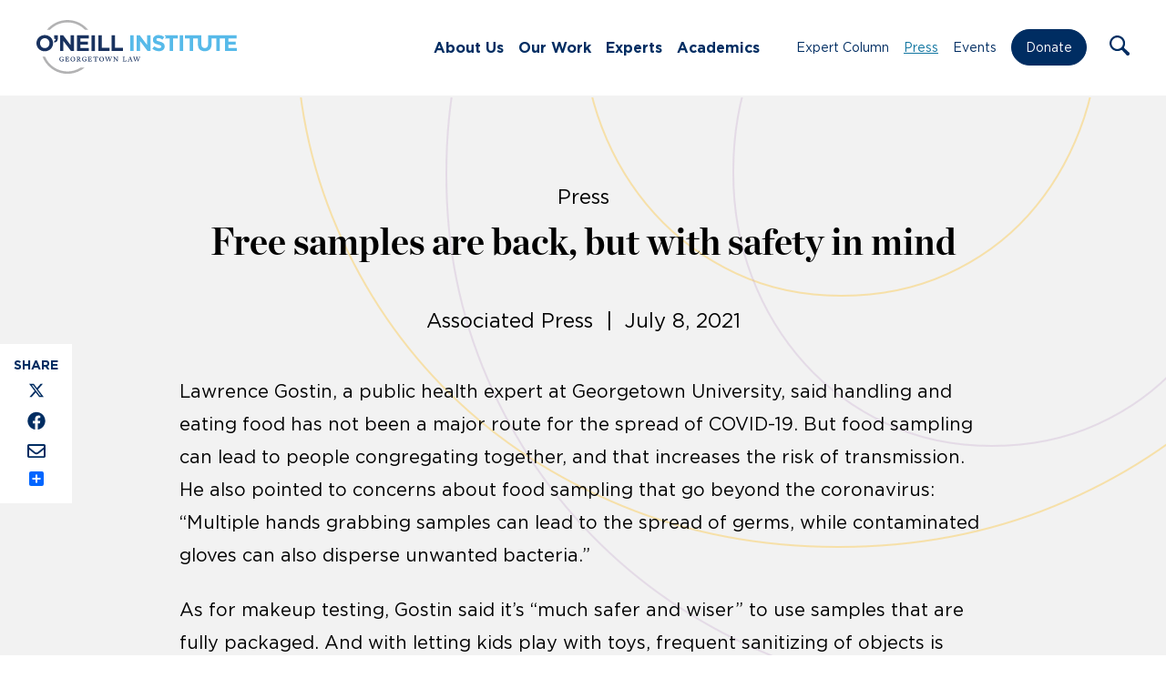

--- FILE ---
content_type: text/html; charset=UTF-8
request_url: https://oneill.law.georgetown.edu/press/free-samples-are-back-but-with-safety-in-mind/
body_size: 13878
content:
<!doctype html>
<html lang="en-US">
	<head>
		<meta charset="UTF-8">
		<title>Free samples are back, but with safety in mind - O&#039;Neill : O&#039;Neill</title>

		<meta http-equiv="X-UA-Compatible" content="IE=edge,chrome=1">
		<meta name="viewport" content="width=device-width, initial-scale=1.0">

		<link rel="stylesheet" href="https://use.typekit.net/ddl1bhq.css">

		<link rel="shortcut icon" href="https://oneill.law.georgetown.edu/wp-content/themes/oneill-theme/assets/images/favicon.ico" type="image/x-icon" />
		<link rel="apple-touch-icon" href="https://oneill.law.georgetown.edu/wp-content/themes/oneill-theme/assets/images/apple-touch-icon.png" />
		<link rel="icon" type="image/png" sizes="192x192" href="https://oneill.law.georgetown.edu/wp-content/themes/oneill-theme/assets/images/android-chrome-192x192.png">
		<link rel="icon" type="image/png" sizes="512x512" href="https://oneill.law.georgetown.edu/wp-content/themes/oneill-theme/assets/images/android-chrome-512x512.png">

		<meta name="google-site-verification" content="2DK_Rgg-37xKszVV8mZuzInD-dqormuGks3stEMq4h8" />

		<!-- Global site tag (gtag.js) - Google Analytics -->
		<script async src="https://www.googletagmanager.com/gtag/js?id=G-H216M95SDF"></script>
		<script>
		  window.dataLayer = window.dataLayer || [];
		  function gtag(){dataLayer.push(arguments);}
		  gtag('js', new Date());

		  gtag('config', 'G-H216M95SDF');
		</script>

		<meta name='robots' content='index, follow, max-image-preview:large, max-snippet:-1, max-video-preview:-1' />
	<style>img:is([sizes="auto" i], [sizes^="auto," i]) { contain-intrinsic-size: 3000px 1500px }</style>
	
	<!-- This site is optimized with the Yoast SEO plugin v25.0 - https://yoast.com/wordpress/plugins/seo/ -->
	<link rel="canonical" href="http://oneill.law.georgetown.edu/press/free-samples-are-back-but-with-safety-in-mind/" />
	<meta property="og:locale" content="en_US" />
	<meta property="og:type" content="article" />
	<meta property="og:title" content="Free samples are back, but with safety in mind - O&#039;Neill" />
	<meta property="og:description" content="Lawrence Gostin, a public health expert at Georgetown University, said handling and eating food has not been a major route for the spread of COVID-19. But food sampling can lead" />
	<meta property="og:url" content="http://oneill.law.georgetown.edu/press/free-samples-are-back-but-with-safety-in-mind/" />
	<meta property="og:site_name" content="O&#039;Neill" />
	<meta property="article:publisher" content="https://www.facebook.com/oneillinstitute" />
	<meta property="article:modified_time" content="2021-07-08T13:39:26+00:00" />
	<meta property="og:image" content="https://oneill.law.georgetown.edu/wp-content/uploads/2021/08/Social-img.png" />
	<meta property="og:image:width" content="1200" />
	<meta property="og:image:height" content="628" />
	<meta property="og:image:type" content="image/png" />
	<meta name="twitter:card" content="summary_large_image" />
	<meta name="twitter:site" content="@oneillinstitute" />
	<meta name="twitter:label1" content="Est. reading time" />
	<meta name="twitter:data1" content="1 minute" />
	<script type="application/ld+json" class="yoast-schema-graph">{"@context":"https://schema.org","@graph":[{"@type":"WebPage","@id":"http://oneill.law.georgetown.edu/press/free-samples-are-back-but-with-safety-in-mind/","url":"http://oneill.law.georgetown.edu/press/free-samples-are-back-but-with-safety-in-mind/","name":"Free samples are back, but with safety in mind - O&#039;Neill","isPartOf":{"@id":"https://oneill.law.georgetown.edu/#website"},"datePublished":"2021-07-08T13:39:25+00:00","dateModified":"2021-07-08T13:39:26+00:00","breadcrumb":{"@id":"http://oneill.law.georgetown.edu/press/free-samples-are-back-but-with-safety-in-mind/#breadcrumb"},"inLanguage":"en-US","potentialAction":[{"@type":"ReadAction","target":["http://oneill.law.georgetown.edu/press/free-samples-are-back-but-with-safety-in-mind/"]}]},{"@type":"BreadcrumbList","@id":"http://oneill.law.georgetown.edu/press/free-samples-are-back-but-with-safety-in-mind/#breadcrumb","itemListElement":[{"@type":"ListItem","position":1,"name":"Home","item":"https://oneill.law.georgetown.edu/"},{"@type":"ListItem","position":2,"name":"Press","item":"https://oneill.law.georgetown.edu/press/"},{"@type":"ListItem","position":3,"name":"Free samples are back, but with safety in mind"}]},{"@type":"WebSite","@id":"https://oneill.law.georgetown.edu/#website","url":"https://oneill.law.georgetown.edu/","name":"O&#039;Neill","description":"O’Neill Institute for National and Global Health Law","publisher":{"@id":"https://oneill.law.georgetown.edu/#organization"},"potentialAction":[{"@type":"SearchAction","target":{"@type":"EntryPoint","urlTemplate":"https://oneill.law.georgetown.edu/?s={search_term_string}"},"query-input":{"@type":"PropertyValueSpecification","valueRequired":true,"valueName":"search_term_string"}}],"inLanguage":"en-US"},{"@type":"Organization","@id":"https://oneill.law.georgetown.edu/#organization","name":"The O’Neill Institute for National and Global Health Law","url":"https://oneill.law.georgetown.edu/","logo":{"@type":"ImageObject","inLanguage":"en-US","@id":"https://oneill.law.georgetown.edu/#/schema/logo/image/","url":"https://oneill.law.georgetown.edu/wp-content/uploads/2021/08/logo-color.png","contentUrl":"https://oneill.law.georgetown.edu/wp-content/uploads/2021/08/logo-color.png","width":560,"height":124,"caption":"The O’Neill Institute for National and Global Health Law"},"image":{"@id":"https://oneill.law.georgetown.edu/#/schema/logo/image/"},"sameAs":["https://www.facebook.com/oneillinstitute","https://x.com/oneillinstitute","https://www.linkedin.com/company/o'neill-institute-for-national-and-global-health-law/","https://www.youtube.com/channel/UCTa-6cP01Anvumg3MeMkygg"]}]}</script>
	<!-- / Yoast SEO plugin. -->


<link rel='dns-prefetch' href='//static.addtoany.com' />
<script type="text/javascript">
/* <![CDATA[ */
window._wpemojiSettings = {"baseUrl":"https:\/\/s.w.org\/images\/core\/emoji\/15.1.0\/72x72\/","ext":".png","svgUrl":"https:\/\/s.w.org\/images\/core\/emoji\/15.1.0\/svg\/","svgExt":".svg","source":{"concatemoji":"https:\/\/oneill.law.georgetown.edu\/wp-includes\/js\/wp-emoji-release.min.js?ver=6.8.1"}};
/*! This file is auto-generated */
!function(i,n){var o,s,e;function c(e){try{var t={supportTests:e,timestamp:(new Date).valueOf()};sessionStorage.setItem(o,JSON.stringify(t))}catch(e){}}function p(e,t,n){e.clearRect(0,0,e.canvas.width,e.canvas.height),e.fillText(t,0,0);var t=new Uint32Array(e.getImageData(0,0,e.canvas.width,e.canvas.height).data),r=(e.clearRect(0,0,e.canvas.width,e.canvas.height),e.fillText(n,0,0),new Uint32Array(e.getImageData(0,0,e.canvas.width,e.canvas.height).data));return t.every(function(e,t){return e===r[t]})}function u(e,t,n){switch(t){case"flag":return n(e,"\ud83c\udff3\ufe0f\u200d\u26a7\ufe0f","\ud83c\udff3\ufe0f\u200b\u26a7\ufe0f")?!1:!n(e,"\ud83c\uddfa\ud83c\uddf3","\ud83c\uddfa\u200b\ud83c\uddf3")&&!n(e,"\ud83c\udff4\udb40\udc67\udb40\udc62\udb40\udc65\udb40\udc6e\udb40\udc67\udb40\udc7f","\ud83c\udff4\u200b\udb40\udc67\u200b\udb40\udc62\u200b\udb40\udc65\u200b\udb40\udc6e\u200b\udb40\udc67\u200b\udb40\udc7f");case"emoji":return!n(e,"\ud83d\udc26\u200d\ud83d\udd25","\ud83d\udc26\u200b\ud83d\udd25")}return!1}function f(e,t,n){var r="undefined"!=typeof WorkerGlobalScope&&self instanceof WorkerGlobalScope?new OffscreenCanvas(300,150):i.createElement("canvas"),a=r.getContext("2d",{willReadFrequently:!0}),o=(a.textBaseline="top",a.font="600 32px Arial",{});return e.forEach(function(e){o[e]=t(a,e,n)}),o}function t(e){var t=i.createElement("script");t.src=e,t.defer=!0,i.head.appendChild(t)}"undefined"!=typeof Promise&&(o="wpEmojiSettingsSupports",s=["flag","emoji"],n.supports={everything:!0,everythingExceptFlag:!0},e=new Promise(function(e){i.addEventListener("DOMContentLoaded",e,{once:!0})}),new Promise(function(t){var n=function(){try{var e=JSON.parse(sessionStorage.getItem(o));if("object"==typeof e&&"number"==typeof e.timestamp&&(new Date).valueOf()<e.timestamp+604800&&"object"==typeof e.supportTests)return e.supportTests}catch(e){}return null}();if(!n){if("undefined"!=typeof Worker&&"undefined"!=typeof OffscreenCanvas&&"undefined"!=typeof URL&&URL.createObjectURL&&"undefined"!=typeof Blob)try{var e="postMessage("+f.toString()+"("+[JSON.stringify(s),u.toString(),p.toString()].join(",")+"));",r=new Blob([e],{type:"text/javascript"}),a=new Worker(URL.createObjectURL(r),{name:"wpTestEmojiSupports"});return void(a.onmessage=function(e){c(n=e.data),a.terminate(),t(n)})}catch(e){}c(n=f(s,u,p))}t(n)}).then(function(e){for(var t in e)n.supports[t]=e[t],n.supports.everything=n.supports.everything&&n.supports[t],"flag"!==t&&(n.supports.everythingExceptFlag=n.supports.everythingExceptFlag&&n.supports[t]);n.supports.everythingExceptFlag=n.supports.everythingExceptFlag&&!n.supports.flag,n.DOMReady=!1,n.readyCallback=function(){n.DOMReady=!0}}).then(function(){return e}).then(function(){var e;n.supports.everything||(n.readyCallback(),(e=n.source||{}).concatemoji?t(e.concatemoji):e.wpemoji&&e.twemoji&&(t(e.twemoji),t(e.wpemoji)))}))}((window,document),window._wpemojiSettings);
/* ]]> */
</script>
<style id='wp-emoji-styles-inline-css' type='text/css'>

	img.wp-smiley, img.emoji {
		display: inline !important;
		border: none !important;
		box-shadow: none !important;
		height: 1em !important;
		width: 1em !important;
		margin: 0 0.07em !important;
		vertical-align: -0.1em !important;
		background: none !important;
		padding: 0 !important;
	}
</style>
<link rel='stylesheet' id='wp-block-library-css' href='https://oneill.law.georgetown.edu/wp-includes/css/dist/block-library/style.min.css?ver=6.8.1' media='all' />
<style id='classic-theme-styles-inline-css' type='text/css'>
/*! This file is auto-generated */
.wp-block-button__link{color:#fff;background-color:#32373c;border-radius:9999px;box-shadow:none;text-decoration:none;padding:calc(.667em + 2px) calc(1.333em + 2px);font-size:1.125em}.wp-block-file__button{background:#32373c;color:#fff;text-decoration:none}
</style>
<style id='filebird-block-filebird-gallery-style-inline-css' type='text/css'>
ul.filebird-block-filebird-gallery{margin:auto!important;padding:0!important;width:100%}ul.filebird-block-filebird-gallery.layout-grid{display:grid;grid-gap:20px;align-items:stretch;grid-template-columns:repeat(var(--columns),1fr);justify-items:stretch}ul.filebird-block-filebird-gallery.layout-grid li img{border:1px solid #ccc;box-shadow:2px 2px 6px 0 rgba(0,0,0,.3);height:100%;max-width:100%;-o-object-fit:cover;object-fit:cover;width:100%}ul.filebird-block-filebird-gallery.layout-masonry{-moz-column-count:var(--columns);-moz-column-gap:var(--space);column-gap:var(--space);-moz-column-width:var(--min-width);columns:var(--min-width) var(--columns);display:block;overflow:auto}ul.filebird-block-filebird-gallery.layout-masonry li{margin-bottom:var(--space)}ul.filebird-block-filebird-gallery li{list-style:none}ul.filebird-block-filebird-gallery li figure{height:100%;margin:0;padding:0;position:relative;width:100%}ul.filebird-block-filebird-gallery li figure figcaption{background:linear-gradient(0deg,rgba(0,0,0,.7),rgba(0,0,0,.3) 70%,transparent);bottom:0;box-sizing:border-box;color:#fff;font-size:.8em;margin:0;max-height:100%;overflow:auto;padding:3em .77em .7em;position:absolute;text-align:center;width:100%;z-index:2}ul.filebird-block-filebird-gallery li figure figcaption a{color:inherit}

</style>
<style id='global-styles-inline-css' type='text/css'>
:root{--wp--preset--aspect-ratio--square: 1;--wp--preset--aspect-ratio--4-3: 4/3;--wp--preset--aspect-ratio--3-4: 3/4;--wp--preset--aspect-ratio--3-2: 3/2;--wp--preset--aspect-ratio--2-3: 2/3;--wp--preset--aspect-ratio--16-9: 16/9;--wp--preset--aspect-ratio--9-16: 9/16;--wp--preset--color--black: #000000;--wp--preset--color--cyan-bluish-gray: #abb8c3;--wp--preset--color--white: #ffffff;--wp--preset--color--pale-pink: #f78da7;--wp--preset--color--vivid-red: #cf2e2e;--wp--preset--color--luminous-vivid-orange: #ff6900;--wp--preset--color--luminous-vivid-amber: #fcb900;--wp--preset--color--light-green-cyan: #7bdcb5;--wp--preset--color--vivid-green-cyan: #00d084;--wp--preset--color--pale-cyan-blue: #8ed1fc;--wp--preset--color--vivid-cyan-blue: #0693e3;--wp--preset--color--vivid-purple: #9b51e0;--wp--preset--gradient--vivid-cyan-blue-to-vivid-purple: linear-gradient(135deg,rgba(6,147,227,1) 0%,rgb(155,81,224) 100%);--wp--preset--gradient--light-green-cyan-to-vivid-green-cyan: linear-gradient(135deg,rgb(122,220,180) 0%,rgb(0,208,130) 100%);--wp--preset--gradient--luminous-vivid-amber-to-luminous-vivid-orange: linear-gradient(135deg,rgba(252,185,0,1) 0%,rgba(255,105,0,1) 100%);--wp--preset--gradient--luminous-vivid-orange-to-vivid-red: linear-gradient(135deg,rgba(255,105,0,1) 0%,rgb(207,46,46) 100%);--wp--preset--gradient--very-light-gray-to-cyan-bluish-gray: linear-gradient(135deg,rgb(238,238,238) 0%,rgb(169,184,195) 100%);--wp--preset--gradient--cool-to-warm-spectrum: linear-gradient(135deg,rgb(74,234,220) 0%,rgb(151,120,209) 20%,rgb(207,42,186) 40%,rgb(238,44,130) 60%,rgb(251,105,98) 80%,rgb(254,248,76) 100%);--wp--preset--gradient--blush-light-purple: linear-gradient(135deg,rgb(255,206,236) 0%,rgb(152,150,240) 100%);--wp--preset--gradient--blush-bordeaux: linear-gradient(135deg,rgb(254,205,165) 0%,rgb(254,45,45) 50%,rgb(107,0,62) 100%);--wp--preset--gradient--luminous-dusk: linear-gradient(135deg,rgb(255,203,112) 0%,rgb(199,81,192) 50%,rgb(65,88,208) 100%);--wp--preset--gradient--pale-ocean: linear-gradient(135deg,rgb(255,245,203) 0%,rgb(182,227,212) 50%,rgb(51,167,181) 100%);--wp--preset--gradient--electric-grass: linear-gradient(135deg,rgb(202,248,128) 0%,rgb(113,206,126) 100%);--wp--preset--gradient--midnight: linear-gradient(135deg,rgb(2,3,129) 0%,rgb(40,116,252) 100%);--wp--preset--font-size--small: 13px;--wp--preset--font-size--medium: 20px;--wp--preset--font-size--large: 36px;--wp--preset--font-size--x-large: 42px;--wp--preset--spacing--20: 0.44rem;--wp--preset--spacing--30: 0.67rem;--wp--preset--spacing--40: 1rem;--wp--preset--spacing--50: 1.5rem;--wp--preset--spacing--60: 2.25rem;--wp--preset--spacing--70: 3.38rem;--wp--preset--spacing--80: 5.06rem;--wp--preset--shadow--natural: 6px 6px 9px rgba(0, 0, 0, 0.2);--wp--preset--shadow--deep: 12px 12px 50px rgba(0, 0, 0, 0.4);--wp--preset--shadow--sharp: 6px 6px 0px rgba(0, 0, 0, 0.2);--wp--preset--shadow--outlined: 6px 6px 0px -3px rgba(255, 255, 255, 1), 6px 6px rgba(0, 0, 0, 1);--wp--preset--shadow--crisp: 6px 6px 0px rgba(0, 0, 0, 1);}:where(.is-layout-flex){gap: 0.5em;}:where(.is-layout-grid){gap: 0.5em;}body .is-layout-flex{display: flex;}.is-layout-flex{flex-wrap: wrap;align-items: center;}.is-layout-flex > :is(*, div){margin: 0;}body .is-layout-grid{display: grid;}.is-layout-grid > :is(*, div){margin: 0;}:where(.wp-block-columns.is-layout-flex){gap: 2em;}:where(.wp-block-columns.is-layout-grid){gap: 2em;}:where(.wp-block-post-template.is-layout-flex){gap: 1.25em;}:where(.wp-block-post-template.is-layout-grid){gap: 1.25em;}.has-black-color{color: var(--wp--preset--color--black) !important;}.has-cyan-bluish-gray-color{color: var(--wp--preset--color--cyan-bluish-gray) !important;}.has-white-color{color: var(--wp--preset--color--white) !important;}.has-pale-pink-color{color: var(--wp--preset--color--pale-pink) !important;}.has-vivid-red-color{color: var(--wp--preset--color--vivid-red) !important;}.has-luminous-vivid-orange-color{color: var(--wp--preset--color--luminous-vivid-orange) !important;}.has-luminous-vivid-amber-color{color: var(--wp--preset--color--luminous-vivid-amber) !important;}.has-light-green-cyan-color{color: var(--wp--preset--color--light-green-cyan) !important;}.has-vivid-green-cyan-color{color: var(--wp--preset--color--vivid-green-cyan) !important;}.has-pale-cyan-blue-color{color: var(--wp--preset--color--pale-cyan-blue) !important;}.has-vivid-cyan-blue-color{color: var(--wp--preset--color--vivid-cyan-blue) !important;}.has-vivid-purple-color{color: var(--wp--preset--color--vivid-purple) !important;}.has-black-background-color{background-color: var(--wp--preset--color--black) !important;}.has-cyan-bluish-gray-background-color{background-color: var(--wp--preset--color--cyan-bluish-gray) !important;}.has-white-background-color{background-color: var(--wp--preset--color--white) !important;}.has-pale-pink-background-color{background-color: var(--wp--preset--color--pale-pink) !important;}.has-vivid-red-background-color{background-color: var(--wp--preset--color--vivid-red) !important;}.has-luminous-vivid-orange-background-color{background-color: var(--wp--preset--color--luminous-vivid-orange) !important;}.has-luminous-vivid-amber-background-color{background-color: var(--wp--preset--color--luminous-vivid-amber) !important;}.has-light-green-cyan-background-color{background-color: var(--wp--preset--color--light-green-cyan) !important;}.has-vivid-green-cyan-background-color{background-color: var(--wp--preset--color--vivid-green-cyan) !important;}.has-pale-cyan-blue-background-color{background-color: var(--wp--preset--color--pale-cyan-blue) !important;}.has-vivid-cyan-blue-background-color{background-color: var(--wp--preset--color--vivid-cyan-blue) !important;}.has-vivid-purple-background-color{background-color: var(--wp--preset--color--vivid-purple) !important;}.has-black-border-color{border-color: var(--wp--preset--color--black) !important;}.has-cyan-bluish-gray-border-color{border-color: var(--wp--preset--color--cyan-bluish-gray) !important;}.has-white-border-color{border-color: var(--wp--preset--color--white) !important;}.has-pale-pink-border-color{border-color: var(--wp--preset--color--pale-pink) !important;}.has-vivid-red-border-color{border-color: var(--wp--preset--color--vivid-red) !important;}.has-luminous-vivid-orange-border-color{border-color: var(--wp--preset--color--luminous-vivid-orange) !important;}.has-luminous-vivid-amber-border-color{border-color: var(--wp--preset--color--luminous-vivid-amber) !important;}.has-light-green-cyan-border-color{border-color: var(--wp--preset--color--light-green-cyan) !important;}.has-vivid-green-cyan-border-color{border-color: var(--wp--preset--color--vivid-green-cyan) !important;}.has-pale-cyan-blue-border-color{border-color: var(--wp--preset--color--pale-cyan-blue) !important;}.has-vivid-cyan-blue-border-color{border-color: var(--wp--preset--color--vivid-cyan-blue) !important;}.has-vivid-purple-border-color{border-color: var(--wp--preset--color--vivid-purple) !important;}.has-vivid-cyan-blue-to-vivid-purple-gradient-background{background: var(--wp--preset--gradient--vivid-cyan-blue-to-vivid-purple) !important;}.has-light-green-cyan-to-vivid-green-cyan-gradient-background{background: var(--wp--preset--gradient--light-green-cyan-to-vivid-green-cyan) !important;}.has-luminous-vivid-amber-to-luminous-vivid-orange-gradient-background{background: var(--wp--preset--gradient--luminous-vivid-amber-to-luminous-vivid-orange) !important;}.has-luminous-vivid-orange-to-vivid-red-gradient-background{background: var(--wp--preset--gradient--luminous-vivid-orange-to-vivid-red) !important;}.has-very-light-gray-to-cyan-bluish-gray-gradient-background{background: var(--wp--preset--gradient--very-light-gray-to-cyan-bluish-gray) !important;}.has-cool-to-warm-spectrum-gradient-background{background: var(--wp--preset--gradient--cool-to-warm-spectrum) !important;}.has-blush-light-purple-gradient-background{background: var(--wp--preset--gradient--blush-light-purple) !important;}.has-blush-bordeaux-gradient-background{background: var(--wp--preset--gradient--blush-bordeaux) !important;}.has-luminous-dusk-gradient-background{background: var(--wp--preset--gradient--luminous-dusk) !important;}.has-pale-ocean-gradient-background{background: var(--wp--preset--gradient--pale-ocean) !important;}.has-electric-grass-gradient-background{background: var(--wp--preset--gradient--electric-grass) !important;}.has-midnight-gradient-background{background: var(--wp--preset--gradient--midnight) !important;}.has-small-font-size{font-size: var(--wp--preset--font-size--small) !important;}.has-medium-font-size{font-size: var(--wp--preset--font-size--medium) !important;}.has-large-font-size{font-size: var(--wp--preset--font-size--large) !important;}.has-x-large-font-size{font-size: var(--wp--preset--font-size--x-large) !important;}
:where(.wp-block-post-template.is-layout-flex){gap: 1.25em;}:where(.wp-block-post-template.is-layout-grid){gap: 1.25em;}
:where(.wp-block-columns.is-layout-flex){gap: 2em;}:where(.wp-block-columns.is-layout-grid){gap: 2em;}
:root :where(.wp-block-pullquote){font-size: 1.5em;line-height: 1.6;}
</style>
<link rel='stylesheet' id='html5blank-css' href='https://oneill.law.georgetown.edu/wp-content/themes/oneill-theme/assets/css/styles.css?ver=1768965981' media='all' />
<link rel='stylesheet' id='addtoany-css' href='https://oneill.law.georgetown.edu/wp-content/mu-plugins/add-to-any/addtoany.min.css?ver=1.16' media='all' />
<style id='addtoany-inline-css' type='text/css'>
@media screen and (max-width:1020px){
.a2a_floating_style.a2a_vertical_style{display:none;}
}
</style>
<script type="text/javascript" src="https://oneill.law.georgetown.edu/wp-includes/js/jquery/jquery.min.js?ver=3.7.1" id="jquery-core-js"></script>
<script type="text/javascript" src="https://oneill.law.georgetown.edu/wp-includes/js/jquery/jquery-migrate.min.js?ver=3.4.1" id="jquery-migrate-js"></script>
<script type="text/javascript" id="addtoany-core-js-before">
/* <![CDATA[ */
window.a2a_config=window.a2a_config||{};a2a_config.callbacks=[];a2a_config.overlays=[];a2a_config.templates={};
a2a_config.callbacks.push({ready: function(){var d=document;function a(){var c,e=d.createElement("div");e.innerHTML="<div class=\"a2a_kit a2a_kit_size_ a2a_floating_style a2a_vertical_style\" style=\"margin-left:-64px;top:300px;background-color:#f2f2f2;\"><a class=\"a2a_button_x\"><img defer src=\"https:\/\/oneill.law.georgetown.edu\/wp-content\/themes\/oneill-theme\/assets\/images\/icons\/x.svg\" alt=\"X\"><\/a><a class=\"a2a_button_facebook\"><img src=\"https:\/\/oneill.law.georgetown.edu\/wp-content\/themes\/oneill-theme\/assets\/images\/icons\/facebook.svg\" alt=\"Facebook\"><\/a><a class=\"a2a_button_email\"><img src=\"https:\/\/oneill.law.georgetown.edu\/wp-content\/themes\/oneill-theme\/assets\/images\/icons\/email.svg\" alt=\"Email\"><\/a><a class=\"a2a_dd addtoany_share_save addtoany_share\" href=\"https:\/\/www.addtoany.com\/share\"><\/a><\/div>";c=d.querySelector(".blogpost.opinion > .opinion-container, .blogpost.press > .post-content-container, .blogpost.publications > .post-content-container");if(c)c.appendChild(e.firstChild);a2a.init("page");}if("loading"!==d.readyState)a();else d.addEventListener("DOMContentLoaded",a,false);}});
/* ]]> */
</script>
<script type="text/javascript" src="https://static.addtoany.com/menu/page.js" id="addtoany-core-js"></script>
<script type="text/javascript" defer src="https://oneill.law.georgetown.edu/wp-content/mu-plugins/add-to-any/addtoany.min.js?ver=1.1" id="addtoany-jquery-js"></script>
<link rel="https://api.w.org/" href="https://oneill.law.georgetown.edu/wp-json/" /><link rel="alternate" title="JSON" type="application/json" href="https://oneill.law.georgetown.edu/wp-json/wp/v2/press/86208" /><link rel="alternate" title="oEmbed (JSON)" type="application/json+oembed" href="https://oneill.law.georgetown.edu/wp-json/oembed/1.0/embed?url=https%3A%2F%2Foneill.law.georgetown.edu%2Fpress%2Ffree-samples-are-back-but-with-safety-in-mind%2F" />
<link rel="alternate" title="oEmbed (XML)" type="text/xml+oembed" href="https://oneill.law.georgetown.edu/wp-json/oembed/1.0/embed?url=https%3A%2F%2Foneill.law.georgetown.edu%2Fpress%2Ffree-samples-are-back-but-with-safety-in-mind%2F&#038;format=xml" />

	</head>
	<body class="wp-singular press-template-default single single-press postid-86208 wp-theme-oneill-theme free-samples-are-back-but-with-safety-in-mind"><section class="page-container mm-slideout wpmm-force-bg">
		<a class="skip-link screen-reader-text visually-hidden" href="#main">Skip to content</a>

		<!-- header -->
		<header class="header clear">

			<div class="container container-long container-flex">

				<!-- logo -->
				<div class="logo" title="Home Logo Link">
					<a href="https://oneill.law.georgetown.edu" aria-label="Link to Home via the O'Neill Georgetown Logo">
						<img src="https://oneill.law.georgetown.edu/wp-content/themes/oneill-theme/assets/images/oneill-logo-new.svg" alt="O'Neill Institute for National and Global Health Law At Georgetown Law" class="logo-img">
					</a>
				</div>
				<!-- /logo -->

				<nav class="nav" id="nav-left" aria-label="Main Navigation"><div class="menu">
				<ul id="menu-main-menu" class="menu"><li id="menu-item-77480" class="menu-item menu-item-type-post_type menu-item-object-page menu-item-has-children menu-item-77480"><a href="https://oneill.law.georgetown.edu/about-us/">About Us</a>
<ul class="sub-menu">
	<li id="menu-item-78471" class="menu-item menu-item-type-post_type menu-item-object-page menu-item-78471"><a href="https://oneill.law.georgetown.edu/about-us/">Our Story</a></li>
	<li id="menu-item-78470" class="menu-item menu-item-type-post_type menu-item-object-page menu-item-78470"><a href="https://oneill.law.georgetown.edu/our-people/">Our People</a></li>
	<li id="menu-item-78469" class="menu-item menu-item-type-post_type menu-item-object-page menu-item-78469"><a href="https://oneill.law.georgetown.edu/careers/">Careers</a></li>
</ul>
</li>
<li id="menu-item-77488" class="menu-item menu-item-type-custom menu-item-object-custom menu-item-has-children menu-item-77488"><a href="#">Our Work</a>
<ul class="sub-menu">
	<li id="menu-item-106301" class="menu-item menu-item-type-post_type_archive menu-item-object-initiatives menu-item-106301"><a href="https://oneill.law.georgetown.edu/centers/">Centers</a></li>
	<li id="menu-item-78476" class="menu-item menu-item-type-post_type menu-item-object-page menu-item-78476"><a href="https://oneill.law.georgetown.edu/issues/">Issues</a></li>
	<li id="menu-item-272" class="menu-item menu-item-type-post_type_archive menu-item-object-publications menu-item-272"><a href="https://oneill.law.georgetown.edu/publications/">Publications</a></li>
	<li id="menu-item-77482" class="menu-item menu-item-type-post_type menu-item-object-page menu-item-77482"><a href="https://oneill.law.georgetown.edu/who-collaborating-center-for-national-and-global-health-law/">WHO Collaborating Center</a></li>
	<li id="menu-item-98048" class="menu-item menu-item-type-post_type menu-item-object-page menu-item-98048"><a href="https://oneill.law.georgetown.edu/lancet-commissions/">Lancet Commissions</a></li>
</ul>
</li>
<li id="menu-item-81004" class="menu-item menu-item-type-post_type menu-item-object-page menu-item-81004"><a href="https://oneill.law.georgetown.edu/experts/">Experts</a></li>
<li id="menu-item-77479" class="menu-item menu-item-type-post_type menu-item-object-page menu-item-has-children menu-item-77479"><a href="https://oneill.law.georgetown.edu/academics/">Academics</a>
<ul class="sub-menu">
	<li id="menu-item-77494" class="menu-item menu-item-type-post_type menu-item-object-page menu-item-77494"><a href="https://oneill.law.georgetown.edu/academics/alumni/">Alumni</a></li>
	<li id="menu-item-82826" class="menu-item menu-item-type-post_type menu-item-object-page menu-item-82826"><a href="https://oneill.law.georgetown.edu/academics/faculty/">Faculty</a></li>
	<li id="menu-item-93915" class="menu-item menu-item-type-post_type menu-item-object-page menu-item-93915"><a href="https://oneill.law.georgetown.edu/academics/student-profiles/">Student Profiles</a></li>
	<li id="menu-item-77496" class="menu-item menu-item-type-post_type menu-item-object-page menu-item-77496"><a href="https://oneill.law.georgetown.edu/academics/apply/">Apply</a></li>
	<li id="menu-item-77497" class="menu-item menu-item-type-post_type menu-item-object-page menu-item-77497"><a href="https://oneill.law.georgetown.edu/academics/cost/">Cost</a></li>
	<li id="menu-item-107073" class="menu-item menu-item-type-post_type menu-item-object-page menu-item-107073"><a href="https://oneill.law.georgetown.edu/academics/scholarships/">Scholarships</a></li>
	<li id="menu-item-77498" class="menu-item menu-item-type-post_type menu-item-object-page menu-item-77498"><a href="https://oneill.law.georgetown.edu/academics/connect/">Our Team</a></li>
	<li id="menu-item-106215" class="menu-item menu-item-type-custom menu-item-object-custom menu-item-106215"><a href="https://oneill.law.georgetown.edu/centers/capacity-building-initiative/">Academic Programs</a></li>
</ul>
</li>
</ul>				</div></nav>

				<nav class="nav" id="nav-right" aria-label="Secondary Navigation"><div class="menu">
				<ul id="menu-main-menu-right" class="menu"><li id="menu-item-80989" class="menu-item menu-item-type-post_type menu-item-object-page current_page_parent menu-item-80989"><a href="https://oneill.law.georgetown.edu/expert-column/">Expert Column</a></li>
<li id="menu-item-79550" class="menu-item menu-item-type-post_type_archive menu-item-object-press menu-item-79550"><a href="https://oneill.law.georgetown.edu/press/">Press</a></li>
<li id="menu-item-79549" class="menu-item menu-item-type-post_type_archive menu-item-object-events menu-item-79549"><a href="https://oneill.law.georgetown.edu/events/">Events</a></li>
<li id="menu-item-106856" class="nav-button menu-item menu-item-type-custom menu-item-object-custom menu-item-106856"><a target="_blank" href="http://give.georgetown.edu/oneill">Donate</a></li>
</ul>				</div></nav>

				<div class="search-menu">
					<a role="button" class="search-trigger search-icon" aria-label="Open the Search Form" tabindex="0" name="Open Search Form">
						<img src="https://oneill.law.georgetown.edu/wp-content/themes/oneill-theme/assets/images/icons/search.svg" alt="Search Icon" />
					</a>
					<form class="search-form" method="get" action="https://oneill.law.georgetown.edu" role="search" aria-expanded="false" aria-label="Search the Website">
						<a href="#" class="search-trigger search-icon" aria-hidden="true" tabindex="-1" aria-label="Toggle the Search Form Dropdown" name="Toggle Search Form">
							<img src="https://oneill.law.georgetown.edu/wp-content/themes/oneill-theme/assets/images/icons/search.svg" alt="Search Icon" aria-hidden="true" />
						</a>
						<input class="search-input" type="search" name="s" placeholder="Search" tabindex="-1" aria-label="Enter your search terms here">
						<button class="search-submit" type="submit" aria-label="Click to execute the search" tabindex="-1" name="Execute Search">
							Search
						</button>
						<a class="search-close search-trigger" role="button" tabindex="-1" aria-label="Click to close the Search Form" name="Close Search Form">
							<img src="https://oneill.law.georgetown.edu/wp-content/themes/oneill-theme/assets/images/icons/search-close.svg" alt="Close the Search Form" />
						</a>
					</form>
				</div>

				<a class="mobile-nav-trigger" role="button" title="Open the Mobile Menu" aria-label="Open the Mobile Menu" tabindex="0">
					<svg viewBox="0 0 100 80" width="35" height="35" title="mobile nav icon">
					  <rect width="100" height="10"></rect>
					  <rect y="30" width="100" height="10"></rect>
					  <rect y="60" width="100" height="10"></rect>
					</svg>
				</a>

			</div>
		</header>
		<!-- /header -->

  <main class="blogpost standard press" id="main">
    
<section class="narrow-banner banner">
	<div class="container container-narrow"><div class="col-1-1">
					<p class="large header-link"><a href="https://oneill.law.georgetown.edu/press/" aria-label="Go to the all press page">press</a></p>
				
		<h1 class="small ">Free samples are back, but with safety in mind</h1>

		
		
			

    
    
    
	</div></div>
</section>    <!-- section -->
    <section class="post-content-container">
      <div class="container container-short">
                  <!-- article -->
          <article id="post-86208" class="content post-86208 press type-press status-publish hentry issues-covid-19 press-categories-in-the-news" aria-label="Free samples are back, but with safety in mind">
            <p class="date large">Associated Press&nbsp;&nbsp;|&nbsp; July 8, 2021</p>
            <div class="content-text">
              
<p>Lawrence Gostin, a public health expert at Georgetown University, said handling and eating food has not been a major route for the spread of COVID-19. But food sampling can lead to people congregating together, and that increases the risk of transmission. He also pointed to concerns about food sampling that go beyond the coronavirus: “Multiple hands grabbing samples can lead to the spread of germs, while contaminated gloves can also disperse unwanted bacteria.”</p>



<p>As for makeup testing, Gostin said it’s “much safer and wiser” to use samples that are fully packaged. And with letting kids play with toys, frequent sanitizing of objects is recommended to contain viruses like influenza, which unlike COVID-19 can be easily spread through touching contaminated surfaces.</p>



<p><a href="https://apnews.com/article/coronavirus-pandemic-health-lifestyle-business-6f1f12cb78913e4b85715fac1ffd253e" target="_blank" rel="noreferrer noopener">Read more here.</a></p>
            </div>  
          </article>
          <!-- /article -->
              </div>
    </section>
    <!-- /section -->

    
  <section class="latest-post-container latest-posts-tiles"><div class="container container-flex container-narrow">
    <h2 class="small section-title">Latest press              <a href="https://oneill.law.georgetown.edu/press/" aria-label="Go to the all press page">See All</a>
          </h2>
          
<article id="tile-small-post-110705" class="tile-small col-1-3 post-110705 press type-press status-publish hentry issues-substance-use-disorder press-categories-in-the-news" aria-label="‘People will die’: Trump administration cancels up to $1.9bn for substance use and mental health">

	<header class="tile-header">
									<p class="tag smallest rubrik-font">In The News</p>
			
			
			
			
			<p class="tag smallest rubrik-font tag-date">January 14, 2026</p>
			</header>	

	<div class="tile-content">
		<h3 class="smaller">
			<a href="https://www.theguardian.com/us-news/2026/jan/14/trump-cuts-substance-use-mental-health" target="blank" rel="nofollow" title="Read More About ‘People will die’: Trump administration cancels up to $1.9bn for substance use and mental health">‘People will die’: Trump administration cancels up to $1.9bn for substance use and mental health</a>
		</h3>
		<span class="date"></span>	</div>

	
</article>          
<article id="tile-small-post-110699" class="tile-small col-1-3 post-110699 press type-press status-publish hentry issues-substance-use-disorder press-categories-in-the-news" aria-label="Trump Administration Reportedly Slashes $2 Billion in Mental Health and Addiction Funding">

	<header class="tile-header">
									<p class="tag smallest rubrik-font">In The News</p>
			
			
			
			
			<p class="tag smallest rubrik-font tag-date">January 14, 2026</p>
			</header>	

	<div class="tile-content">
		<h3 class="smaller">
			<a href="https://www.scientificamerican.com/article/trump-administration-slashes-mental-health-and-addiction-grants-report/" target="blank" rel="nofollow" title="Read More About Trump Administration Reportedly Slashes $2 Billion in Mental Health and Addiction Funding">Trump Administration Reportedly Slashes $2 Billion in Mental Health and Addiction Funding</a>
		</h3>
		<span class="date"></span>	</div>

	
</article>          
<article id="tile-small-post-110698" class="tile-small col-1-3 post-110698 press type-press status-publish hentry issues-substance-use-disorder press-categories-in-the-news" aria-label="HHS abruptly cancels then restores mental health, addiction grants, officials say">

	<header class="tile-header">
									<p class="tag smallest rubrik-font">In The News</p>
			
			
			
			
			<p class="tag smallest rubrik-font tag-date">January 14, 2026</p>
			</header>	

	<div class="tile-content">
		<h3 class="smaller">
			<a href="https://www.washingtonpost.com/health/2026/01/14/samhsa-addiction-mental-health-grant-cuts/" target="blank" rel="nofollow" title="Read More About HHS abruptly cancels then restores mental health, addiction grants, officials say">HHS abruptly cancels then restores mental health, addiction grants, officials say</a>
		</h3>
		<span class="date"></span>	</div>

	
</article>    
  </div></section>
  </main>
	<!-- footer -->
	<footer class="footer">
		<div class="container container-flex container-long">

			<div class="col-1-3 footer-text-content">

				<div id="custom_html-2" class="widget_text widget_custom_html"><div class="textwidget custom-html-widget"><p><strong>Subscribe to get the latest global health and law news.</strong></p>
<div id="mc_embed_signup"> <form id="mc-embedded-subscribe-form" class="validate" action="https://georgetown.us5.list-manage.com/subscribe/post?u=5556647df8c0be7cf0da07db2&id=db63f668bf" method="post" name="mc-embedded-subscribe-form" novalidate="" target="_blank"> <div id="mc_embed_signup_scroll"><label class="visually-hidden" for="mce-EMAIL" aria-hidden="true">Subscribe</label><input id="mce-EMAIL" class="email" name="EMAIL" required="" type="email" value="" placeholder="email address"/> <div style="position: absolute; left: -5000px;" aria-hidden="true"><input tabindex="-1" name="b_5556647df8c0be7cf0da07db2_db63f668bf" type="text" value="" aria-label="honey pot"/></div><div class="clear" style="display: inline-block;"><input id="mc-embedded-subscribe" class="button" name="subscribe" type="submit" value="Subscribe" style="padding:15px 10px;font-size:16px;"/></div></div></form></div></div></div><div id="text-3" class="widget_text">			<div class="textwidget"><p><strong>O’Neill Institute for National and Global Health Law</strong><br />
Georgetown University Law Center<br />
600 New Jersey Avenue NW, Washington, DC 20001<br />
Phone: (202) 662-9203 | Fax: (202) 662-4045</p>
</div>
		</div><div id="block-2" class="widget_block">
<ul class="wp-block-social-links has-icon-color is-style-logos-only is-layout-flex wp-block-social-links-is-layout-flex"><li style="color: #002d62; " class="wp-social-link wp-social-link-facebook  wp-block-social-link"><a rel="noopener nofollow" target="_blank" href="https://www.facebook.com/oneillinstitute/" class="wp-block-social-link-anchor"><svg width="24" height="24" viewBox="0 0 24 24" version="1.1" xmlns="http://www.w3.org/2000/svg" aria-hidden="true" focusable="false"><path d="M12 2C6.5 2 2 6.5 2 12c0 5 3.7 9.1 8.4 9.9v-7H7.9V12h2.5V9.8c0-2.5 1.5-3.9 3.8-3.9 1.1 0 2.2.2 2.2.2v2.5h-1.3c-1.2 0-1.6.8-1.6 1.6V12h2.8l-.4 2.9h-2.3v7C18.3 21.1 22 17 22 12c0-5.5-4.5-10-10-10z"></path></svg><span class="wp-block-social-link-label screen-reader-text">Facebook</span></a></li>

<li style="color: #002d62; " class="wp-social-link wp-social-link-linkedin  wp-block-social-link"><a rel="noopener nofollow" target="_blank" href="https://www.linkedin.com/company/o&#039;neill-institute-for-national-and-global-health-law" class="wp-block-social-link-anchor"><svg width="24" height="24" viewBox="0 0 24 24" version="1.1" xmlns="http://www.w3.org/2000/svg" aria-hidden="true" focusable="false"><path d="M19.7,3H4.3C3.582,3,3,3.582,3,4.3v15.4C3,20.418,3.582,21,4.3,21h15.4c0.718,0,1.3-0.582,1.3-1.3V4.3 C21,3.582,20.418,3,19.7,3z M8.339,18.338H5.667v-8.59h2.672V18.338z M7.004,8.574c-0.857,0-1.549-0.694-1.549-1.548 c0-0.855,0.691-1.548,1.549-1.548c0.854,0,1.547,0.694,1.547,1.548C8.551,7.881,7.858,8.574,7.004,8.574z M18.339,18.338h-2.669 v-4.177c0-0.996-0.017-2.278-1.387-2.278c-1.389,0-1.601,1.086-1.601,2.206v4.249h-2.667v-8.59h2.559v1.174h0.037 c0.356-0.675,1.227-1.387,2.526-1.387c2.703,0,3.203,1.779,3.203,4.092V18.338z"></path></svg><span class="wp-block-social-link-label screen-reader-text">LinkedIn</span></a></li>

<li style="color: #002d62; " class="wp-social-link wp-social-link-x  wp-block-social-link"><a rel="noopener nofollow" target="_blank" href="https://twitter.com/oneillinstitute" class="wp-block-social-link-anchor"><svg width="24" height="24" viewBox="0 0 24 24" version="1.1" xmlns="http://www.w3.org/2000/svg" aria-hidden="true" focusable="false"><path d="M13.982 10.622 20.54 3h-1.554l-5.693 6.618L8.745 3H3.5l6.876 10.007L3.5 21h1.554l6.012-6.989L15.868 21h5.245l-7.131-10.378Zm-2.128 2.474-.697-.997-5.543-7.93H8l4.474 6.4.697.996 5.815 8.318h-2.387l-4.745-6.787Z" /></svg><span class="wp-block-social-link-label screen-reader-text">X</span></a></li>

<li style="color: #002d62; " class="wp-social-link wp-social-link-youtube  wp-block-social-link"><a rel="noopener nofollow" target="_blank" href="https://www.youtube.com/@oneillinstitute" class="wp-block-social-link-anchor"><svg width="24" height="24" viewBox="0 0 24 24" version="1.1" xmlns="http://www.w3.org/2000/svg" aria-hidden="true" focusable="false"><path d="M21.8,8.001c0,0-0.195-1.378-0.795-1.985c-0.76-0.797-1.613-0.801-2.004-0.847c-2.799-0.202-6.997-0.202-6.997-0.202 h-0.009c0,0-4.198,0-6.997,0.202C4.608,5.216,3.756,5.22,2.995,6.016C2.395,6.623,2.2,8.001,2.2,8.001S2,9.62,2,11.238v1.517 c0,1.618,0.2,3.237,0.2,3.237s0.195,1.378,0.795,1.985c0.761,0.797,1.76,0.771,2.205,0.855c1.6,0.153,6.8,0.201,6.8,0.201 s4.203-0.006,7.001-0.209c0.391-0.047,1.243-0.051,2.004-0.847c0.6-0.607,0.795-1.985,0.795-1.985s0.2-1.618,0.2-3.237v-1.517 C22,9.62,21.8,8.001,21.8,8.001z M9.935,14.594l-0.001-5.62l5.404,2.82L9.935,14.594z"></path></svg><span class="wp-block-social-link-label screen-reader-text">YouTube</span></a></li>

<li style="color: #002d62; " class="wp-social-link wp-social-link-bluesky  wp-block-social-link"><a rel="noopener nofollow" target="_blank" href="https://bsky.app/profile/oneillinstitute.bsky.social" class="wp-block-social-link-anchor"><svg width="24" height="24" viewBox="0 0 24 24" version="1.1" xmlns="http://www.w3.org/2000/svg" aria-hidden="true" focusable="false"><path d="M6.3,4.2c2.3,1.7,4.8,5.3,5.7,7.2.9-1.9,3.4-5.4,5.7-7.2,1.7-1.3,4.3-2.2,4.3.9s-.4,5.2-.6,5.9c-.7,2.6-3.3,3.2-5.6,2.8,4,.7,5.1,3,2.9,5.3-5,5.2-6.7-2.8-6.7-2.8,0,0-1.7,8-6.7,2.8-2.2-2.3-1.2-4.6,2.9-5.3-2.3.4-4.9-.3-5.6-2.8-.2-.7-.6-5.3-.6-5.9,0-3.1,2.7-2.1,4.3-.9h0Z"></path></svg><span class="wp-block-social-link-label screen-reader-text">Bluesky</span></a></li>

<li style="color: #002d62; " class="wp-social-link wp-social-link-instagram  wp-block-social-link"><a rel="noopener nofollow" target="_blank" href="https://www.instagram.com/oneillinstitute/" class="wp-block-social-link-anchor"><svg width="24" height="24" viewBox="0 0 24 24" version="1.1" xmlns="http://www.w3.org/2000/svg" aria-hidden="true" focusable="false"><path d="M12,4.622c2.403,0,2.688,0.009,3.637,0.052c0.877,0.04,1.354,0.187,1.671,0.31c0.42,0.163,0.72,0.358,1.035,0.673 c0.315,0.315,0.51,0.615,0.673,1.035c0.123,0.317,0.27,0.794,0.31,1.671c0.043,0.949,0.052,1.234,0.052,3.637 s-0.009,2.688-0.052,3.637c-0.04,0.877-0.187,1.354-0.31,1.671c-0.163,0.42-0.358,0.72-0.673,1.035 c-0.315,0.315-0.615,0.51-1.035,0.673c-0.317,0.123-0.794,0.27-1.671,0.31c-0.949,0.043-1.233,0.052-3.637,0.052 s-2.688-0.009-3.637-0.052c-0.877-0.04-1.354-0.187-1.671-0.31c-0.42-0.163-0.72-0.358-1.035-0.673 c-0.315-0.315-0.51-0.615-0.673-1.035c-0.123-0.317-0.27-0.794-0.31-1.671C4.631,14.688,4.622,14.403,4.622,12 s0.009-2.688,0.052-3.637c0.04-0.877,0.187-1.354,0.31-1.671c0.163-0.42,0.358-0.72,0.673-1.035 c0.315-0.315,0.615-0.51,1.035-0.673c0.317-0.123,0.794-0.27,1.671-0.31C9.312,4.631,9.597,4.622,12,4.622 M12,3 C9.556,3,9.249,3.01,8.289,3.054C7.331,3.098,6.677,3.25,6.105,3.472C5.513,3.702,5.011,4.01,4.511,4.511 c-0.5,0.5-0.808,1.002-1.038,1.594C3.25,6.677,3.098,7.331,3.054,8.289C3.01,9.249,3,9.556,3,12c0,2.444,0.01,2.751,0.054,3.711 c0.044,0.958,0.196,1.612,0.418,2.185c0.23,0.592,0.538,1.094,1.038,1.594c0.5,0.5,1.002,0.808,1.594,1.038 c0.572,0.222,1.227,0.375,2.185,0.418C9.249,20.99,9.556,21,12,21s2.751-0.01,3.711-0.054c0.958-0.044,1.612-0.196,2.185-0.418 c0.592-0.23,1.094-0.538,1.594-1.038c0.5-0.5,0.808-1.002,1.038-1.594c0.222-0.572,0.375-1.227,0.418-2.185 C20.99,14.751,21,14.444,21,12s-0.01-2.751-0.054-3.711c-0.044-0.958-0.196-1.612-0.418-2.185c-0.23-0.592-0.538-1.094-1.038-1.594 c-0.5-0.5-1.002-0.808-1.594-1.038c-0.572-0.222-1.227-0.375-2.185-0.418C14.751,3.01,14.444,3,12,3L12,3z M12,7.378 c-2.552,0-4.622,2.069-4.622,4.622S9.448,16.622,12,16.622s4.622-2.069,4.622-4.622S14.552,7.378,12,7.378z M12,15 c-1.657,0-3-1.343-3-3s1.343-3,3-3s3,1.343,3,3S13.657,15,12,15z M16.804,6.116c-0.596,0-1.08,0.484-1.08,1.08 s0.484,1.08,1.08,1.08c0.596,0,1.08-0.484,1.08-1.08S17.401,6.116,16.804,6.116z"></path></svg><span class="wp-block-social-link-label screen-reader-text">Instagram</span></a></li></ul>
</div>				
			</div>

			<div class="long-nav footer-nav-content">
				<div id="nav_menu-3" class="widget_nav_menu"><ul id="menu-main-menu-1" class="menu"><li class="menu-item menu-item-type-post_type menu-item-object-page menu-item-has-children menu-item-77480"><a href="https://oneill.law.georgetown.edu/about-us/">About Us</a>
<ul class="sub-menu">
	<li class="menu-item menu-item-type-post_type menu-item-object-page menu-item-78471"><a href="https://oneill.law.georgetown.edu/about-us/">Our Story</a></li>
	<li class="menu-item menu-item-type-post_type menu-item-object-page menu-item-78470"><a href="https://oneill.law.georgetown.edu/our-people/">Our People</a></li>
	<li class="menu-item menu-item-type-post_type menu-item-object-page menu-item-78469"><a href="https://oneill.law.georgetown.edu/careers/">Careers</a></li>
</ul>
</li>
<li class="menu-item menu-item-type-custom menu-item-object-custom menu-item-has-children menu-item-77488"><a href="#">Our Work</a>
<ul class="sub-menu">
	<li class="menu-item menu-item-type-post_type_archive menu-item-object-initiatives menu-item-106301"><a href="https://oneill.law.georgetown.edu/centers/">Centers</a></li>
	<li class="menu-item menu-item-type-post_type menu-item-object-page menu-item-78476"><a href="https://oneill.law.georgetown.edu/issues/">Issues</a></li>
	<li class="menu-item menu-item-type-post_type_archive menu-item-object-publications menu-item-272"><a href="https://oneill.law.georgetown.edu/publications/">Publications</a></li>
	<li class="menu-item menu-item-type-post_type menu-item-object-page menu-item-77482"><a href="https://oneill.law.georgetown.edu/who-collaborating-center-for-national-and-global-health-law/">WHO Collaborating Center</a></li>
	<li class="menu-item menu-item-type-post_type menu-item-object-page menu-item-98048"><a href="https://oneill.law.georgetown.edu/lancet-commissions/">Lancet Commissions</a></li>
</ul>
</li>
<li class="menu-item menu-item-type-post_type menu-item-object-page menu-item-81004"><a href="https://oneill.law.georgetown.edu/experts/">Experts</a></li>
<li class="menu-item menu-item-type-post_type menu-item-object-page menu-item-has-children menu-item-77479"><a href="https://oneill.law.georgetown.edu/academics/">Academics</a>
<ul class="sub-menu">
	<li class="menu-item menu-item-type-post_type menu-item-object-page menu-item-77494"><a href="https://oneill.law.georgetown.edu/academics/alumni/">Alumni</a></li>
	<li class="menu-item menu-item-type-post_type menu-item-object-page menu-item-82826"><a href="https://oneill.law.georgetown.edu/academics/faculty/">Faculty</a></li>
	<li class="menu-item menu-item-type-post_type menu-item-object-page menu-item-93915"><a href="https://oneill.law.georgetown.edu/academics/student-profiles/">Student Profiles</a></li>
	<li class="menu-item menu-item-type-post_type menu-item-object-page menu-item-77496"><a href="https://oneill.law.georgetown.edu/academics/apply/">Apply</a></li>
	<li class="menu-item menu-item-type-post_type menu-item-object-page menu-item-77497"><a href="https://oneill.law.georgetown.edu/academics/cost/">Cost</a></li>
	<li class="menu-item menu-item-type-post_type menu-item-object-page menu-item-107073"><a href="https://oneill.law.georgetown.edu/academics/scholarships/">Scholarships</a></li>
	<li class="menu-item menu-item-type-post_type menu-item-object-page menu-item-77498"><a href="https://oneill.law.georgetown.edu/academics/connect/">Our Team</a></li>
	<li class="menu-item menu-item-type-custom menu-item-object-custom menu-item-106215"><a href="https://oneill.law.georgetown.edu/centers/capacity-building-initiative/">Academic Programs</a></li>
</ul>
</li>
</ul></div>				

			</div>	

			<div class="short-nav footer-nav-content">

				<div id="nav_menu-2" class="widget_nav_menu"><ul id="menu-main-menu-right-1" class="menu"><li class="menu-item menu-item-type-post_type menu-item-object-page current_page_parent menu-item-80989"><a href="https://oneill.law.georgetown.edu/expert-column/">Expert Column</a></li>
<li class="menu-item menu-item-type-post_type_archive menu-item-object-press menu-item-79550"><a href="https://oneill.law.georgetown.edu/press/">Press</a></li>
<li class="menu-item menu-item-type-post_type_archive menu-item-object-events menu-item-79549"><a href="https://oneill.law.georgetown.edu/events/">Events</a></li>
<li class="nav-button menu-item menu-item-type-custom menu-item-object-custom menu-item-106856"><a target="_blank" href="http://give.georgetown.edu/oneill">Donate</a></li>
</ul></div>
			</div>

			<div class="col-1-1 copyright">
				<div id="text-2" class="widget_text">			<div class="textwidget"><p><strong>© All Content Copyright O&#8217;Neill Institute for National and Global Health Law or Georgetown University. <a href="https://www.georgetown.edu/privacy-policy/" target="_blank" rel="noopener">Privacy Policy</a></strong></p>
<p style="margin-top: 5px;">Website designed &amp; developed by <a href="https://www.icedcoffeeplease.com/" target="_blank" rel="noopener">Iced Coffee, Please</a></p>
</div>
		</div>			</div>

	</div>

	</footer>
	<!-- /footer -->


	
	<script type="speculationrules">
{"prefetch":[{"source":"document","where":{"and":[{"href_matches":"\/*"},{"not":{"href_matches":["\/wp-*.php","\/wp-admin\/*","\/wp-content\/uploads\/*","\/wp-content\/*","\/wp-content\/plugins\/*","\/wp-content\/themes\/oneill-theme\/*","\/*\\?(.+)"]}},{"not":{"selector_matches":"a[rel~=\"nofollow\"]"}},{"not":{"selector_matches":".no-prefetch, .no-prefetch a"}}]},"eagerness":"conservative"}]}
</script>
<script type="text/javascript" src="https://oneill.law.georgetown.edu/wp-content/themes/oneill-theme/assets/js/slick.min.js" id="ctf-feed-block-js"></script>
	<script src="https://oneill.law.georgetown.edu/wp-content/themes/oneill-theme/assets/js/mmenu.js"></script>
  <script src="https://oneill.law.georgetown.edu/wp-content/themes/oneill-theme/assets/js/scripts.js"></script>

	</section></body>
</html>
